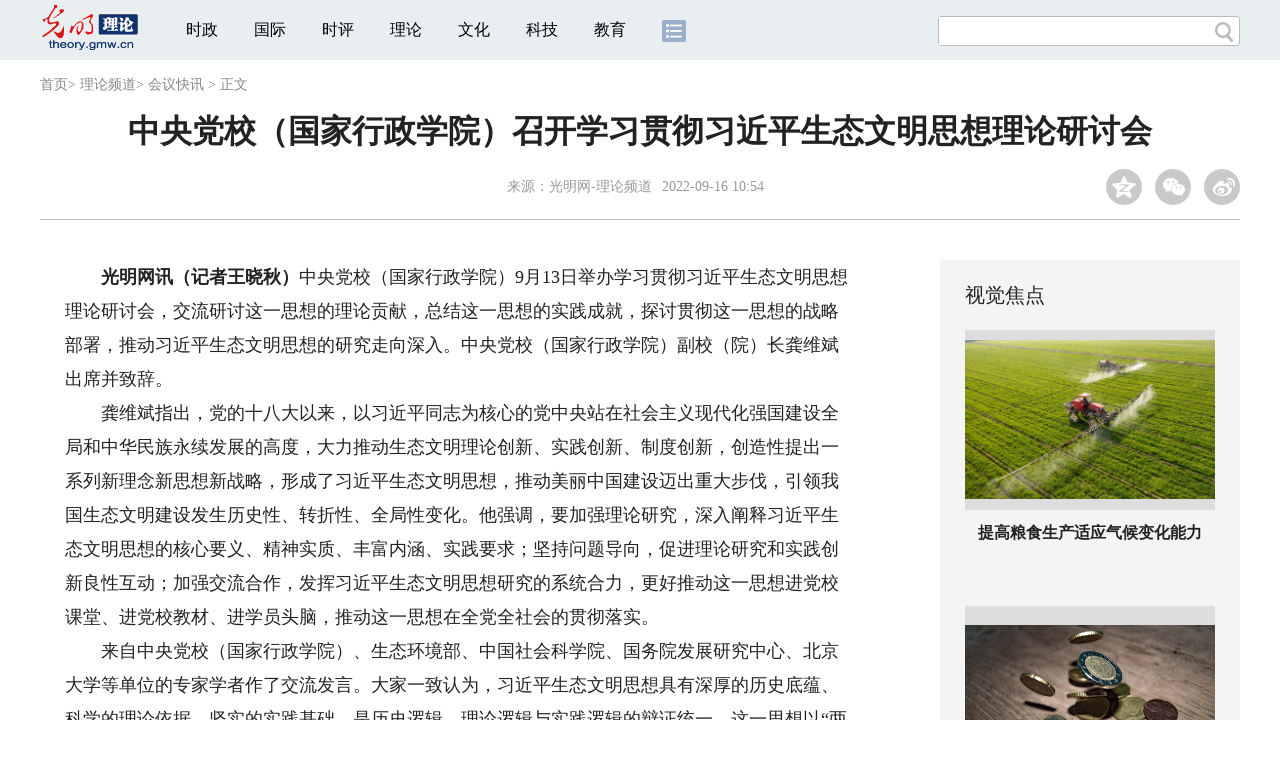

--- FILE ---
content_type: text/html
request_url: https://theory.gmw.cn/2022-09/16/content_36028822.htm
body_size: 42450
content:
<!DOCTYPE html>
<html>
<head> 
<meta name="tplInfo" content='{"id":46073,"name":"2018文章页全媒体标准版","nodeid":0}'>
<script src="//img.gmw.cn/js/public_share.js" atremote></script>
<meta charset="UTF-8" />
<meta http-equiv="Cache-Control" content="max-age=0" />
<meta http-equiv="pragma" content="no-cache" />
<meta http-equiv="Expires" content="0" />
<meta name="renderer" content="webkit|ie-stand|ie-comp">
<meta name="viewport" content="width=device-width, initial-scale=1.0, minimum-scale=1.0, maximum-scale=3.0, user-scalable=no" >
<meta http-equiv="X-UA-Compatible" content="IE=11,chrome=1"/>
<meta name="description" content="中央党校（国家行政学院）召开学习贯彻习近平生态文明思想理论研讨会　　光明网讯（记者王晓秋）中央党校（国家行政学院）9月13日举办学习贯彻习近平生态文明思想理论研讨会">
<meta name="keywords" content="会议">
<meta name="filetype" content="0">
<meta name="publishedtype" content="1">
<meta name="pagetype" content="1">
<META name="catalogs" content="6088">
<META name="contentid" content="36028822">
<META name="publishdate" content="2022-09-16">
<META name="author" content="李澍">
<META name="editor" content="王晓秋">
<link href="//img.gmw.cn/css/con_style.css?_=20201027" type="text/css" rel="stylesheet" atremote />
<script src="//img.gmw.cn/js/jquery.js" atremote></script>
<script src="//img.gmw.cn/js/require/config.js?_=20201027" atremote></script>
<script src="//img.gmw.cn/js/require.js" atremote></script>
<script src="//img.gmw.cn/js/require/conMediaMain.js?_=20201027" atremote></script>
<title>
中央党校（国家行政学院）召开学习贯彻习近平生态文明思想理论研讨会
_光明网</title>
</head>
<body class="g-mobile">
<!-- 分享默认图 开始 -->
<div style="position:absolute;top:-9999px;left:-9999px;width:0px;height:0px;overflow:hidden;display:none;"><img src="//img.gmw.cn/pic/gmwLogo_share.jpg" atremote></div>
<!-- 分享默认图 结束 -->
<!--微信分享提示 开始-->
<div class="g-wxTips">
	<div class="m-wxtop-tip">
		<div class="m-con">
			<p class="m-tipText">
				点击右上角<img atremote="" src="//img.gmw.cn/pic/mgmw/iconshare.png" class="u-qq">微信好友
			</p>
			<p class="m-tipText">
				<img atremote="" src="//img.gmw.cn/pic/mgmw/pengyouquan.png" class="u-qq">朋友圈
			</p>
			<p class="m-tipShare"><img atremote="" src="//img.gmw.cn/pic/mgmw/layershare.png" class="u-share"></p>
		</div>
	</div>
	<div class="m-wxdown-tip">
		<div class="m-con">
			<!--<p class="m-tipText">点击浏览器下方“<img atremote="" src="//img.gmw.cn/pic/mgmw/lineshare.png">”分享微信好友Safari浏览器请点击“<img atremote="" src="//img.gmw.cn/pic/mgmw/share.png">”按钮</p>-->
			<p class="m-tipText">请使用浏览器分享功能进行分享</p>
			<p class="m-tip"><img atremote="" src="//img.gmw.cn/pic/mgmw/arrow.png"></p>
		</div>
	</div>
</div>
<!--微信分享提示 结束-->
<!--顶部广告 start-->
<div class="u-top-ad" id="ad_con_top_full_01"></div>
<!--顶部广告 end-->
<!--头部 start-->
<div class="g-header">
    <div class="m-channel-head">
      <div class="g-layout">
            <div class="m-logo">
                <!--频道logo start-->
                <!-- 新版文章页头部频道logo ssi -->
<meta charset="UTF-8" />
<a href="//theory.gmw.cn/index.htm" target="_blank"><img id="headerlogo" src="//img.gmw.cn/pic/contentlogo/4402.gif" alt="理论频道"></a>
                <!--频道logo end-->
            </div>
            <!--导航-->
    		<!-- 新版文章页头部导航 ssi -->
<!--手机端导航s-->
<span class="m-mobile-nav-btn"><img atremote="" src="//img.gmw.cn/pic/mgmw/mline.png"></span>
<img class="m-to-pc" src="//img.gmw.cn/pic/conimages/m_pc_btn.png" atremote="">
<img class="m-to-mob" src="//img.gmw.cn/pic/conimages/m_mobile_btn.png" atremote="">
<div class="m-mobile-nav">
    <a href="javascript:void(0);" id="u-navClose"><img atremote src="//img.gmw.cn/pic/mgmw/mClose.png" /></a>
    <div class="m-navTitle">
        <span></span>
        <h1>全部导航</h1>
    </div>
    <ul>
        <li><a atremote href="//politics.gmw.cn/" target="_blank">时政</a></li>
        <li><a atremote href="//world.gmw.cn/" target="_blank">国际</a></li>
        <li><a atremote href="//guancha.gmw.cn/" target="_blank">时评</a></li>
        <li><a atremote href="//theory.gmw.cn/" target="_blank">理论</a></li>
        <li><a atremote href="//culture.gmw.cn/" target="_blank">文化</a></li>
        <li><a atremote href="//tech.gmw.cn/" target="_blank">科技</a></li>
        <li><a atremote href="//edu.gmw.cn/" target="_blank">教育</a></li>
        <li><a atremote href="//economy.gmw.cn/" target="_blank">经济</a></li>
        <li><a atremote href="//life.gmw.cn/" target="_blank">生活</a></li>
		<li><a atremote href="//legal.gmw.cn/" target="_blank">法治</a></li>
        <li><a atremote href="//topics.gmw.cn/" target="_blank">专题</a></li>
        <li><a atremote href="//en.gmw.cn/" target="_blank">ENGLISH</a></li>   
    </ul>
    <div class="f-search">
        <div class="m-input-group">
            <input id="searchTextMob" type="text" value="" name="q" >
            <button class="u-btn" type="submit" id="submitSMob"></button>
        </div>
    </div>
</div>
<!--手机端导航e-->
<!--电脑端导航s-->
<div class="m-channel-nav">
    <ul class="m-nav">
        <li> <a href="//politics.gmw.cn/" target="_blank">时政</a> </li>
        <li> <a href="//world.gmw.cn/" target="_blank">国际</a> </li>
        <li> <a href="//guancha.gmw.cn/" target="_blank">时评</a> </li>
        <li> <a href="//theory.gmw.cn/" target="_blank">理论</a> </li>
        <li> <a href="//culture.gmw.cn/" target="_blank">文化</a> </li>
        <li> <a href="//tech.gmw.cn/" target="_blank">科技</a> </li>
        <li> <a href="//edu.gmw.cn/" target="_blank">教育</a> </li>
        <!--<li> <a href="//economy.gmw.cn/" target="_blank">经济</a> </li>
        <li> <a href="//life.gmw.cn/" target="_blank">生活</a> </li>
        <li> <a href="//legal.gmw.cn/" target="_blank">法治</a> </li>-->
        <li class="more-nav-btn"> <a href="//www.gmw.cn/map.htm" target="_blank"><img src="//img.gmw.cn/pic/conimages/con_headIcon.png" /></a> </li>
    </ul>
</div>
<!--电脑端导航e-->
            <!--搜索-->
            <!-- 新版搜索 ssi -->
<meta charset="UTF-8" />
<div class="f-search">
    <div class="m-input-group">
        <input id="searchText" type="text" value="" name="q" >
        <button class="u-btn" type="submit" id="submitS"></button>
    </div>
</div>
            <div class="u-slogan"></div>
            <div class="u-reading" title="中央党校（国家行政学院）召开学习贯彻习近平生态文明思想理论研讨会">正在阅读：中央党校（国家行政学院）召开学习贯彻习近平生态文明思想理论研讨会</div>
</div>
    </div> 
</div>
<!--头部 end-->
<!--导航 stsrt-->
<div class="g-crumbs">
    <a href="https://www.gmw.cn/">首页</a><font>&gt; </font>
    <a href="../../"><img src="//img.gmw.cn/pic/contentlogo/4402.gif" id="ArticleChannelID"></a><a href="../../"  target="_blank"  class="">理论频道</a><Font class="">> </Font><a href="../../node_6088.htm"  target="_blank"  class="">会议快讯</a>
    <font>&gt; </font><font>正文</font> 
</div>
<!--导航 end-->
<!--正文主体部分 start-->
<div class="g-main">
    <!--正文标题 start-->
    <div class="m-title-box">
        <h1 class="u-title">
            中央党校（国家行政学院）召开学习贯彻习近平生态文明思想理论研讨会
        </h1>
        <div class="m-con-info">
            <!--稿件信息 strat-->
            <div class="m_tips">
                <span class="m-con-source">来源：<a href="http://theory.gmw.cn/" target="_blank">光明网-理论频道</a></span><span class="m-con-time">2022-09-16 10:54</span>
            </div>
            <!--稿件信息 end-->
            <div class="m-share">
                <div class="share" id="share"> <a class="share-qqzone"><i></i></a> <a class="share-wechat" href="javascript:;"><i></i>
                    <div class="bg-code"></div>
                    <div class="qrcode"></div>
                    <span class="close-btn">X</span></a> <a class="share-weibo"><i></i></a> </div>
            </div>
        </div>
    </div>
    <!--正文标题 end-->
    <!--左侧栏 start-->
  <div class="m-l-main">
        <!--文章正文 start-->
        <div id="articleBox" class="con-text">
            <div id="article_inbox">
                <div class="m-player_box" id="video">
					<video id='myVideo' width='100%' class='video-js vjs-big-play-centered' webkit-playsinline='true' playsinline='true'></video>
                    <div id="a1"></div>
                </div>
                <div id="MultiAttachPh" style="display: none">
                    
                </div>
                <div id="PicUrlPh" style="display: none">
                    
                </div>
				<div id="SubtitlePh" style="display: none"></div>
                <div class="u-mainText">
                    <!--enpproperty <articleid>36028822</articleid><date>2022-09-16 10:54:10.0</date><author></author><title>中央党校（国家行政学院）召开学习贯彻习近平生态文明思想理论研讨会</title><keyword>会议</keyword><subtitle></subtitle><introtitle></introtitle><siteid>2</siteid><nodeid>6088</nodeid><nodename>会议快讯</nodename><nodesearchname></nodesearchname>/enpproperty--><!--enpcontent--><!--enpcontent--><p>　　<strong>光明网讯（记者王晓秋）</strong>中央党校（国家行政学院）9月13日举办学习贯彻习近平生态文明思想理论研讨会，交流研讨这一思想的理论贡献，总结这一思想的实践成就，探讨贯彻这一思想的战略部署，推动习近平生态文明思想的研究走向深入。中央党校（国家行政学院）副校（院）长龚维斌出席并致辞。</p>
<p>　　龚维斌指出，党的十八大以来，以习近平同志为核心的党中央站在社会主义现代化强国建设全局和中华民族永续发展的高度，大力推动生态文明理论创新、实践创新、制度创新，创造性提出一系列新理念新思想新战略，形成了习近平生态文明思想，推动美丽中国建设迈出重大步伐，引领我国生态文明建设发生历史性、转折性、全局性变化。他强调，要加强理论研究，深入阐释习近平生态文明思想的核心要义、精神实质、丰富内涵、实践要求；坚持问题导向，促进理论研究和实践创新良性互动；加强交流合作，发挥习近平生态文明思想研究的系统合力，更好推动这一思想进党校课堂、进党校教材、进学员头脑，推动这一思想在全党全社会的贯彻落实。</p>
<p>　　来自中央党校（国家行政学院）、生态环境部、中国社会科学院、国务院发展研究中心、北京大学等单位的专家学者作了交流发言。大家一致认为，习近平生态文明思想具有深厚的历史底蕴、科学的理论依据、坚实的实践基础，是历史逻辑、理论逻辑与实践逻辑的辩证统一。这一思想以“两山”理念作为核心理念，以绿色发展作为战略路径，是对传统工业文明的全面超越。实现碳达峰碳中和是一场广泛而深刻的经济社会系统性变革，是生态文明建设的新引擎。习近平生态文明思想以人与自然和谐共生的现代化，不仅引领建设美丽中国、确保中华民族永续发展，也引领共建清洁美丽世界、促进人类永续繁荣。</p>
<p>　　研讨会由中央党校（国家行政学院）习近平新时代中国特色社会主义思想研究中心、科研部、社会和生态文明教研部主办。</p><!--/enpcontent--><!--/enpcontent-->
					
                    <!--责编-->
                    <div class="m-zbTool liability">
                    	<span>[ </span>
                    	<span class="liability">责编：李澍</span><span> ]</span> </div>
                    
                </div>
                <div class="u-moreText">阅读剩余全文（<span class="u-percent"></span>）</div>
            </div>
        </div>
		<!--取附件设置视频封面 start-->
        <div id="titleImgWrap" style="display:none;">
            
        </div>
        <!--取附件设置视频封面 end-->
        <!--文章正文 end-->
        <div class="u-conBottomLine"></div>
    <!--QRcode-->
    	<!-- 新版文章页正文下方二维码 ssi -->
<meta charset="UTF-8" />
<div class="u-QRcode"><img src="//img.gmw.cn/content_banner/content_840x120_qrcodes.jpg"></div>
<div class="u-con-left-ad" id="ad_con_left_full_01" style="margin-bottom:20px;"></div>
        <!--相关阅读 start-->
		<meta charset="UTF-8" />
<!-- tplID :46336 网评中心相关阅读 ssi-->
<!--相关阅读 开始-->
<div class="m-relRead is_ssi">
    <h2>相关阅读</h2>
    <ul class="relReadUl" id="relReadUl">
        <li class="rRPic">
            <div class="m-imgcon">                <div class="m-img"><a atremote href="https://theory.gmw.cn/2026-01/16/content_38541554.htm" target="_blank"><img atremote src="https://imgtheory.gmw.cn/attachement/jpg/site2/20260116/005056b8abe62ad42aec01.jpg" border="0"></a></div>            </div>                        <p><a atremote href="https://theory.gmw.cn/2026-01/16/content_38541554.htm" target="_blank">健全绿色消费激励机制，推广低碳生活方式</a></p>
        </li>
        <li class="rRPic no-Mobile1000">
            <div class="m-imgcon">                <div class="m-img"><a atremote href="https://theory.gmw.cn/2025-12/11/content_38466986.htm" target="_blank"><img atremote src="https://imgtheory.gmw.cn/attachement/jpg/site2/20251211/005056a53a072aa45dea02.jpg" border="0"></a></div>            </div>                        <p><a atremote href="https://theory.gmw.cn/2025-12/11/content_38466986.htm" target="_blank">以数字化重塑长江文化的整体性叙事</a></p>
        </li>
        <li class="rRArticle">
            <a atremote href="https://theory.gmw.cn/2026-01/23/content_38554658.htm" target="_blank">中国发展的“人”字密码</a><a atremote href="https://theory.gmw.cn/2026-01/23/content_38551496.htm" target="_blank">大力发展服务贸易，鼓励服务出口</a><a atremote href="https://theory.gmw.cn/2026-01/22/content_38551525.htm" target="_blank">以新安全格局筑牢新发展格局的坚实屏障</a><a atremote href="https://theory.gmw.cn/2026-01/16/content_38541574.htm" target="_blank" class="lastRra">坚持创新驱动，加紧培育壮大新动能</a>
        </li>
    </ul>
</div>
<!--相关阅读 结束-->

        <!--相关阅读 end-->
        <!--表情 start-->
        <!-- tplID: nodeID: -->
<meta charset="UTF-8" />
<div class="m-motion-wrap" id="motionsDiv">
	<!--表情s-->
	<div class="m-motion">
		<div class="m-motion-hd">
			<h2>您此时的心情</h2>
			<div class="m-gm-vote"><a href="//vote.gmw.cn" target="_blank"><img src="//img.gmw.cn/pic/conimages/yuntoulogo.png" alt="光明云投"/></a></div>
			<div class="m-motion-rank">
				<span class="u-motion-title">新闻表情排行</span>
				<span class="m-motion-classify"><a href="//www.gmw.cn/motionsdaytop.htm" target="_blank">日</a>/<a href="//www.gmw.cn/motionsweektop.htm" target="_blank">周</a></span>
			</div>
		</div>
		<div class="m-motion-bd">
			<ul>
				<li class="m_1">
					<div class="m-motion-con">
						<a class="face"><img src="//img.gmw.cn/pic/conimages/ico_motion_1.png"></a>
						<div class="m-motion-status">
							<div class="u-motion">开心</div>
							<div class="m-motion-numbox">
								<div class="pillar">&nbsp;</div>
							</div>
							<div class="hits">0</div>
						</div>
					</div>
				</li>
				<li class="m_2">
					<div class="m-motion-con">
						<a class="face"><img src="//img.gmw.cn/pic/conimages/ico_motion_2.png"></a>
						<div class="m-motion-status">
							<div class="u-motion">难过</div>
							<div class="m-motion-numbox">
								<div class="pillar">&nbsp;</div>
							</div>
							<div class="hits">0</div>
						</div>
					</div>
				</li>
				<li class="m_3">
					<div class="m-motion-con">
						<a class="face"><img src="//img.gmw.cn/pic/conimages/ico_motion_3.png"></a>
						<div class="m-motion-status">
							<div class="u-motion">点赞</div>
							<div class="m-motion-numbox">
								<div class="pillar">&nbsp;</div>
							</div>
							<div class="hits">0</div>
						</div>
					</div>
				</li>
				<li class="m_4">
					<div class="m-motion-con">
						<a class="face"><img src="//img.gmw.cn/pic/conimages/ico_motion_4.png"></a>
						<div class="m-motion-status">
							<div class="u-motion">飘过</div>
							<div class="m-motion-numbox">
								<div class="pillar">&nbsp;</div>
							</div>
							<div class="hits">0</div>
						</div>
					</div>
				</li>
			</ul>
		</div>
	</div>
	<!--表情e-->
</div>
        <!--表情 end-->
    </div>
    <!--左侧栏 end-->
    <!--右侧栏 start-->
    <div class="m-r-main no-Mobile">
        <!--视觉焦点 start-->
        <meta charset="UTF-8" />
<!-- tplID:46078 网评中心理论频道、学术频道、党建频道文章页右侧视觉焦点 -->
<div class="m-eyecatcher is_ssi" id="m-eyecatcher">
	<h2>视觉焦点</h2>
	<ul>		<li>			<div class="m-imgcon">				<div class="m-img">					<a atremote href="https://theory.gmw.cn/2025-03/27/content_37930136.htm" target="_blank"><img atremote src="https://imgtheory.gmw.cn/attachement/jpg/site2/20250328/94c69122e51c2950523001.jpg" border="0"></a>				</div>			</div>			<p>提高粮食生产适应气候变化能力</p>		</li><li>			<div class="m-imgcon">				<div class="m-img">					<a atremote href="https://theory.gmw.cn/2025-03/20/content_37915790.htm" target="_blank"><img atremote src="https://imgtheory.gmw.cn/attachement/jpg/site2/20250320/94c69122e51c2945c02d0c.jpg" border="0"></a>				</div>			</div>			<p>如何理解货币政策的“适度宽松”</p>		</li>	</ul></div>
	<div class="u-con-right-ad" id="ad_con_right_full_01" style="margin:20px auto;"></div>
        <!--视觉焦点 end-->
        <!--最热文章 start-->
        <meta charset="UTF-8" />
<!-- tplID:46341 网评中心理论频道、学术频道、党建频道文章页右侧最热文章 -->
<div class="m-hotArticle is_ssi" id="m-hotArticle">
	<h2>最热文章</h2>
	<ul>
	  <li>        <div>                      <a atremote href="https://theory.gmw.cn/2026-01/23/content_38554658.htm" target="_blank">中国发展的“人”字密码</a>        </div>	<span class="topThree">1</span></li>		
	  <li>       <div>                      <a atremote href="https://theory.gmw.cn/2026-01/23/content_38551496.htm" target="_blank">大力发展服务贸易，鼓励服务出口</a>        </div>	<span class="topThree">2</span></li>		
	  <li>        <div>                      <a atremote href="https://theory.gmw.cn/2026-01/22/content_38551525.htm" target="_blank">以新安全格局筑牢新发展格局的坚实屏障</a>        </div>	<span class="topThree">3</span></li>		
	  <li>        <div>                      <a atremote href="https://theory.gmw.cn/2026-01/21/content_38548733.htm" target="_blank">扩大服务消费 进一步释放居民消费潜力</a>        </div>	<span>4</span></li>		
	  <li>        <div>                      <a atremote href="https://theory.gmw.cn/2026-01/21/content_38547804.htm" target="_blank">高质量建设现代化人民城市</a>        </div>	<span>5</span></li>		
	  <li>       <div>                      <a atremote href="https://theory.gmw.cn/2026-01/16/content_38541574.htm" target="_blank">坚持创新驱动，加紧培育壮大新动能</a>        </div>	<span>6</span></li>		
	  <li>        <div>                      <a atremote href="https://theory.gmw.cn/2026-01/15/content_38538554.htm" target="_blank">从“千园之城”看人民城市的幸福密码</a>        </div>	<span>7</span></li>		
	  <li>       <div>                      <a atremote href="https://theory.gmw.cn/2026-01/14/content_38534235.htm" target="_blank">以数智绿色深度融合培育绿色生产力</a>        </div>	<span>8</span></li>		
	  <li>        <div>                      <a atremote href="https://theory.gmw.cn/2026-01/13/content_38533584.htm" target="_blank">全力做好绿色金融大文章</a>        </div>	<span>9</span></li>		
	  <li>        <div>                      <a atremote href="https://theory.gmw.cn/2026-01/13/content_38533606.htm" target="_blank">构建亲清政商关系</a>        </div>	<span>10</span></li>		
	</ul>
</div>
        <!--最热文章 end-->
        
  </div>
    <!--右侧栏 end-->
</div>
<!--正文主体部分 end-->
<!--独家策划 start-->
<meta charset="UTF-8" />

<!-- tplID:46332 网评中心理论、学术、党建频道全媒体文章页中部独家策划部分 ssi-->
<div class="g-solePlan-box is_ssi no-Mobile414">
	<div class="g-solePlan" id="g-solePlan">
		<h2>独家策划</h2>
		<ul>
			<li>
			  <div class="li_con">	<div class="pic">		<a atremote href="https://topics.gmw.cn/node_166993.htm" target="_blank"><img atremote src="https://imgtheory.gmw.cn/attachement/jpg/site2/20251210/00d86168b9e92aa35f5a12.jpg" border="0"></a>	</div>	<div class="block1">		<p><a href="https://topics.gmw.cn/node_166993.htm" target="_blank">“理响中国·文化旗帜”党校公开课第14季</a></p>	</div></div>
			  <div class="li_con">	<div class="block1">		<p><a href="https://topics.gmw.cn/node_161185.htm" target="_blank">“理响中国·铿锵有理|在改革开放中开辟广阔前景暨党校公开课第十二季”</a></p>	</div>	<div class="pic divright">		<a atremote href="https://topics.gmw.cn/node_161185.htm" target="_blank"><img atremote src="https://imgtheory.gmw.cn/attachement/jpg/site2/20250331/f44d307589282954aa2c09.jpg" border="0"></a> 					        </div></div>
			</li>
			<li>
			  <div class="li_con">	<div class="pic">		<a atremote href="https://topics.gmw.cn/node_166533.htm" target="_blank"><img atremote src="https://imgtheory.gmw.cn/attachement/jpg/site2/20251106/94c69122e51c2a76533f02.jpg" border="0"></a>	</div>	<div class="block1">		<p><a href="https://topics.gmw.cn/node_166533.htm" target="_blank">理响中国·铿锵有理|经济向好有底气</a></p>	</div></div>
			  <div class="li_con">	<div class="block1">		<p><a href="https://topics.gmw.cn/node_157830.htm" target="_blank">“理响中国”理论融媒体精品征集展播活动</a></p>	</div>	<div class="pic divright">		<a atremote href="https://topics.gmw.cn/node_157830.htm" target="_blank"><img atremote src="https://imgtheory.gmw.cn/attachement/jpg/site2/20250620/f44d3075892829bf50130a.jpg" border="0"></a> 					        </div></div>
			</li>
			<li>
			  <div class="li_con">	<div class="pic">		<a atremote href="https://topics.gmw.cn/node_164576.htm" target="_blank"><img atremote src="https://imgtheory.gmw.cn/attachement/jpg/site2/20250626/005056b87d1d29c6eb6601.jpg" border="0"></a>	</div>	<div class="block1">		<p><a href="https://topics.gmw.cn/node_164576.htm" target="_blank">理响中国·春江水暖鸭先知</a></p>	</div></div>
			  <div class="li_con">	<div class="block1">		<p><a href="https://topics.gmw.cn/node_161019.htm" target="_blank">把中国式现代化的美好图景变为现实</a></p>	</div>	<div class="pic divright">		<a atremote href="https://topics.gmw.cn/node_161019.htm" target="_blank"><img atremote src="https://imgtheory.gmw.cn/attachement/png/site2/20250331/94c69122e36b2954a6a230.png" border="0"></a> 					        </div></div>
			</li>
		</ul>
	</div>
</div>
<!--独家策划 end-->
<!--推荐阅读&广告 start-->
<div class="g-maincon">
    <div class="m-l-reads">
        <!--推荐阅读 start-->
        <meta charset="UTF-8" />
<!-- tplID:46072 网评中心理论频道、学术频道、党建频道全媒体文章页左侧底部推荐阅读部分 ssi-->
<div class="g-readscon is_ssi">
	<div class="u-relateread">推荐阅读</div>
	<div class="m-lists" id="m-lists">
	  	<div class="m-redlist">	     <div class="m-imgcon">			<div class="m-img">				<a atremote href="https://theory.gmw.cn/2025-12/29/content_38506820.htm" target="_blank"></a>			</div>		</div>		<div class="m-textc">			<div class="u-tt3">                   <a atremote href="https://theory.gmw.cn/2025-12/29/content_38506820.htm" target="_blank">做好“五个必须”，为明年经济工作开好局</a>             </div>	        <div class="u-zy">2026年是“十五五”规划开局之年，做好经济工作至关重要。这“五个必须”，既对以往经济实践作出了深刻精辟的总结，也为做好当前和今后一个时期的经济工作提供了思想指引和行动指南。</div>		    <div class="u-time">2025-12-29 17:36</div>	     </div>	</div><div class="m-redlist">	     <div class="m-imgcon">			<div class="m-img">				<a atremote href="https://theory.gmw.cn/2025-12/25/content_38499467.htm" target="_blank"></a>			</div>		</div>		<div class="m-textc">			<div class="u-tt3">                   <a atremote href="https://theory.gmw.cn/2025-12/25/content_38499467.htm" target="_blank">投资于人对建设强大国内市场的基础功能</a>             </div>	        <div class="u-zy">人力资本作为经济增长核心要素的地位被提升到了前所未有的高度。这种战略重心的转移深刻表明，在高质量发展的新阶段，“人”已不再仅仅被视为市场消费的终端，更是生产要素中最具能动性的价值源泉。</div>		    <div class="u-time">2025-12-25 10:52</div>	     </div>	</div><div class="m-redlist">	     <div class="m-imgcon">			<div class="m-img">				<a atremote href="https://theory.gmw.cn/2025-12/10/content_38466955.htm" target="_blank"></a>			</div>		</div>		<div class="m-textc">			<div class="u-tt3">                   <a atremote href="https://theory.gmw.cn/2025-12/10/content_38466955.htm" target="_blank">投资于人对促进新质生产力发展的作用</a>             </div>	        <div class="u-zy">高质量发展是以创新为第一动力的发展，意味着必须把以创新为特点的新质生产力作为高质量发展的重要内容和动力所在，以新质生产力发展推动经济增长方式从粗放式向集约式转变。</div>		    <div class="u-time">2025-12-10 09:01</div>	     </div>	</div><div class="m-redlist">	     <div class="m-imgcon">			<div class="m-img">				<a atremote href="https://theory.gmw.cn/2025-11/19/content_38423405.htm" target="_blank"></a>			</div>		</div>		<div class="m-textc">			<div class="u-tt3">                   <a atremote href="https://theory.gmw.cn/2025-11/19/content_38423405.htm" target="_blank">数实融合：“智”绘实体经济新蓝图</a>             </div>	        <div class="u-zy">加快建设现代化产业体系为何如此重要？“根基”二字有何深意？实体经济又该如何把握“智能化、绿色化、融合化”的主攻方向，实现从“制造大国”向“制造强国”跃升？</div>		    <div class="u-time">2025-11-19 15:41</div>	     </div>	</div>					</div>
	<div class="m-lists" id="m-lists">
	  	<div class="m-redlist">	     <div class="m-imgcon">			<div class="m-img">				<a atremote href="https://theory.gmw.cn/2025-11/05/content_38392597.htm" target="_blank"></a>			</div>		</div>		<div class="m-textc">			<div class="u-tt3">                   <a atremote href="https://theory.gmw.cn/2025-11/05/content_38392597.htm" target="_blank">优化营商环境 激发文旅消费</a>             </div>	        <div class="u-zy">优化营商环境不仅是激发市场主体活力的根本举措，更是打通文旅消费堵点、提升消费质量、激发消费潜能的“金钥匙”。</div>		    <div class="u-time">2025-11-05 10:52</div>	     </div>	</div><div class="m-redlist">	     <div class="m-imgcon">			<div class="m-img">				<a atremote href="https://theory.gmw.cn/2025-10/31/content_38378214.htm" target="_blank"></a>			</div>		</div>		<div class="m-textc">			<div class="u-tt3">                   <a atremote href="https://theory.gmw.cn/2025-10/31/content_38378214.htm" target="_blank">中国国际地位何以实现百年跃升</a>             </div>	        <div class="u-zy">一代代中国共产党人秉持初心使命，在宏伟蓝图指引下不断增强国家实力、丰富国际理念、落实行动计划，以中国式现代化开辟民族复兴新境界，铸就了中国国际地位历史性提升的坚实根基。</div>		    <div class="u-time">2025-10-31 09:42</div>	     </div>	</div><div class="m-redlist">	     <div class="m-imgcon">			<div class="m-img">				<a atremote href="https://theory.gmw.cn/2025-09/03/content_38262762.htm" target="_blank"></a>			</div>		</div>		<div class="m-textc">			<div class="u-tt3">                   <a atremote href="https://theory.gmw.cn/2025-09/03/content_38262762.htm" target="_blank">牢记初心使命 推动上合组织行稳致远</a>             </div>	        <div class="u-zy">上合组织必须坚持求同存异、互利共赢、开放包容、公平正义、务实高效五项原则，这是对“上海精神”的治理化表达，是将价值共识转化为可操作准则的关键一步。</div>		    <div class="u-time">2025-09-03 15:23</div>	     </div>	</div><div class="m-redlist">	     <div class="m-imgcon">			<div class="m-img">				<a atremote href="https://theory.gmw.cn/2025-08/15/content_38221714.htm" target="_blank"></a>			</div>		</div>		<div class="m-textc">			<div class="u-tt3">                   <a atremote href="https://theory.gmw.cn/2025-08/15/content_38221714.htm" target="_blank">以“两山”理念引领生态产品价值实现</a>             </div>	        <div class="u-zy">二十年来，“绿水青山就是金山银山”理念顺应了人民群众对优美生态环境的期待，打通了“绿水青山”与“金山银山”双向转换的堵点，引领了生态产品价值实现的有效途径。</div>		    <div class="u-time">2025-08-15 15:58</div>	     </div>	</div>					</div>

<div class="m-lists" id="m-lists">
  	<div class="m-redlist">	     <div class="m-imgcon">			<div class="m-img">				<a atremote href="https://theory.gmw.cn/2025-08/05/content_38199818.htm" target="_blank"></a>			</div>		</div>		<div class="m-textc">			<div class="u-tt3">                   <a atremote href="https://theory.gmw.cn/2025-08/05/content_38199818.htm" target="_blank">促进平台经济高质量发展</a>             </div>	        <div class="u-zy">面对“内卷”困局，平台经济已经走到了必须转型的十字路口，而转型的主题词应该是“创新”和“价值”，它们是平台企业突破自身发展瓶颈的自救之路，更是中国经济从高速增长迈向高质量发展的时代要求。</div>		    <div class="u-time">2025-08-05 14:49</div>	     </div>	</div><div class="m-redlist">	     <div class="m-imgcon">			<div class="m-img">				<a atremote href="https://theory.gmw.cn/2025-07/02/content_38129295.htm" target="_blank"></a>			</div>		</div>		<div class="m-textc">			<div class="u-tt3">                   <a atremote href="https://theory.gmw.cn/2025-07/02/content_38129295.htm" target="_blank">百年大党引领中华民族伟大复兴</a>             </div>	        <div class="u-zy">值此庆祝中国共产党成立104周年之际，回溯党的来时路，展望党的新征程，我们需要以更加强烈的历史主动精神推进中国式现代化，奋力实现中华民族伟大复兴的中国梦。</div>		    <div class="u-time">2025-07-02 09:25</div>	     </div>	</div><div class="m-redlist">	     <div class="m-imgcon">			<div class="m-img">				<a atremote href="https://theory.gmw.cn/2025-04/21/content_37978131.htm" target="_blank"></a>			</div>		</div>		<div class="m-textc">			<div class="u-tt3">                   <a atremote href="https://theory.gmw.cn/2025-04/21/content_37978131.htm" target="_blank">以实数融合焕新未来经济图景</a>             </div>	        <div class="u-zy">发展数字经济是我国把握新一轮科技革命和产业变革新机遇的战略选择。面对创新涌现、迭代迅速的发展态势，我国积极顺应数字经济发展规律，审时度势调整发展政策。</div>		    <div class="u-time">2025-04-21 09:48</div>	     </div>	</div><div class="m-redlist">	     <div class="m-imgcon">			<div class="m-img">				<a atremote href="https://theory.gmw.cn/2025-03/26/content_37928913.htm" target="_blank"></a>			</div>		</div>		<div class="m-textc">			<div class="u-tt3">                   <a atremote href="https://theory.gmw.cn/2025-03/26/content_37928913.htm" target="_blank">统筹建立粮食产销区省际横向利益补偿机制</a>             </div>	        <div class="u-zy">建立粮食产销区省际横向利益补偿机制，关键在于推进科技和改革双轮驱动。其中，改革的核心在于粮食政策创设与制度创新，调动和保护好农民种粮积极性，让农民种粮有奔头，让政府抓粮有动力。</div>		    <div class="u-time">2025-03-26 16:25</div>	     </div>	</div>					</div>
<div class="m-lists" id="m-lists">
  	<div class="m-redlist">	     <div class="m-imgcon">			<div class="m-img">				<a atremote href="https://theory.gmw.cn/2025-03/21/content_37919230.htm" target="_blank"></a>			</div>		</div>		<div class="m-textc">			<div class="u-tt3">                   <a atremote href="https://theory.gmw.cn/2025-03/21/content_37919230.htm" target="_blank">统筹推进新型城镇化与乡村全面振兴</a>             </div>	        <div class="u-zy">在当前中国的发展进程中，新型城镇化和乡村全面振兴是两个至关重要的战略方向。这两大战略的实施，不仅关系到中国现代化进程的推进，也是实现全体人民共同富裕的关键步骤。</div>		    <div class="u-time">2025-03-21 16:18</div>	     </div>	</div><div class="m-redlist">	     <div class="m-imgcon">			<div class="m-img">				<a atremote href="https://theory.gmw.cn/2025-03/18/content_37911766.htm" target="_blank"></a>			</div>		</div>		<div class="m-textc">			<div class="u-tt3">                   <a atremote href="https://theory.gmw.cn/2025-03/18/content_37911766.htm" target="_blank">科技创新、产业升级与城市发展</a>             </div>	        <div class="u-zy">城市是科研机构、人才、设施等创新要素最为集中的地方；城市自身的高质量发展离不开创新。城市的创新及发展，既需要制定明确的目标，还需要遵循一定的规律和原则。</div>		    <div class="u-time">2025-03-18 09:13</div>	     </div>	</div><div class="m-redlist">	     <div class="m-imgcon">			<div class="m-img">				<a atremote href="https://theory.gmw.cn/2025-03/03/content_37882487.htm" target="_blank"></a>			</div>		</div>		<div class="m-textc">			<div class="u-tt3">                   <a atremote href="https://theory.gmw.cn/2025-03/03/content_37882487.htm" target="_blank">全过程人民民主契合人民对美好生活的追求</a>             </div>	        <div class="u-zy">全过程人民民主以聚焦民生的方式促进机会公平、打破利益藩篱，让维护社会正义的机制更加完善，持续性地疏浚社会成员上升发展流动渠道，确保每个个体都拥有人生出彩、梦想成真的机会。</div>		    <div class="u-time">2025-03-03 10:49</div>	     </div>	</div><div class="m-redlist">	     <div class="m-imgcon">			<div class="m-img">				<a atremote href="https://theory.gmw.cn/2025-01/22/content_37813056.htm" target="_blank"></a>			</div>		</div>		<div class="m-textc">			<div class="u-tt3">                   <a atremote href="https://theory.gmw.cn/2025-01/22/content_37813056.htm" target="_blank">用党的创新理论引领Z世代</a>             </div>	        <div class="u-zy">契合数字化、智能化的传播格局，适应Z世代拥抱变革、表达活跃、实践奋进的代际特征，以更鲜活的话语、多元的样态实现有效触达，彰显理论的生命力与引领力，是做好新时代理论传播的应有之义。</div>		    <div class="u-time">2025-01-22 11:22</div>	     </div>	</div>					</div>
<div class="m-lists" id="m-lists">
  	<div class="m-redlist">	     <div class="m-imgcon">			<div class="m-img">				<a atremote href="https://theory.gmw.cn/2024-12/23/content_37753896.htm" target="_blank"></a>			</div>		</div>		<div class="m-textc">			<div class="u-tt3">                   <a atremote href="https://theory.gmw.cn/2024-12/23/content_37753896.htm" target="_blank">人工智能赋能新质生产力大有可为</a>             </div>	        <div class="u-zy">人工智能产业作为国民经济最重要的先导产业、基础产业和战略性产业，正在通过生产要素、生产资料更新、重组，生产关系、生产制度重塑，成为最具潜力、带动力和深刻影响力的新质生产力引航。</div>		    <div class="u-time">2024-12-23 13:29</div>	     </div>	</div><div class="m-redlist">	     <div class="m-imgcon">			<div class="m-img">				<a atremote href="https://theory.gmw.cn/2024-12/16/content_37740994.htm" target="_blank"></a>			</div>		</div>		<div class="m-textc">			<div class="u-tt3">                   <a atremote href="https://theory.gmw.cn/2024-12/16/content_37740994.htm" target="_blank">“一带一路”迎来新阶段新空间新任务</a>             </div>	        <div class="u-zy">共建“一带一路”的主要目标之一是通过政策沟通、设施联通、贸易畅通、资金融通、民心相通，实现共建国家的共同发展与繁荣。经过11年的共同努力，一大批标志性项目相继建成并投入运营，为共建国家带来了许多实实在在的利益。</div>		    <div class="u-time">2024-12-16 17:13</div>	     </div>	</div><div class="m-redlist">	     <div class="m-imgcon">			<div class="m-img">				<a atremote href="https://theory.gmw.cn/2024-11/26/content_37700991.htm" target="_blank"></a>			</div>		</div>		<div class="m-textc">			<div class="u-tt3">                   <a atremote href="https://theory.gmw.cn/2024-11/26/content_37700991.htm" target="_blank">构建新的气候变化经济学理论与政策论述</a>             </div>	        <div class="u-zy">经济学在应对气候变化中的角色，应该是在科学决定气候目标的基础上，主要研究如何以成本最小化的方式实现该目标，而不是将经济考虑凌驾于科学之上，由经济学决定温升应该控制到什么程度。</div>		    <div class="u-time">2024-11-26 15:50</div>	     </div>	</div><div class="m-redlist">	     <div class="m-imgcon">			<div class="m-img">				<a atremote href="https://theory.gmw.cn/2024-10/10/content_37605871.htm" target="_blank"></a>			</div>		</div>		<div class="m-textc">			<div class="u-tt3">                   <a atremote href="https://theory.gmw.cn/2024-10/10/content_37605871.htm" target="_blank">网络法治护航数字丝路 为全球数字治理贡献中国智慧</a>             </div>	        <div class="u-zy">数字丝路是我国新时期发展的战略性选择，是构建网络空间命运共同体的新阶段。数字丝路贸易的伟大实践正在使古老的丝路焕发出新的光辉。</div>		    <div class="u-time">2024-10-10 16:04</div>	     </div>	</div>					</div>

<a href="javascript:void(0);" class="u-loadmore">加载更多</a>
	
</div>
<!--推荐阅读 &广告 end-->

        <!--推荐阅读 end-->
    </div>
    <div class="m-r-main">
        <div class="m-btm-ad-box">
        	<div class="u--bottomad" id="ad_con_right_03"></div>
        </div>
    </div>
</div>
<!--推荐阅读&广告 end-->
<!--尾部 start-->
<!-- 新版文章页通用尾部 ssi -->
<meta charset="UTF-8" />
<div class="g-footer">
	<div class="m-footer-box">
		<div class="m-foot-logo">
			<span>光明网版权所有</span>
		</div>
		<ul class="m-foot-nav">
			<li>
				<a href="//about.gmw.cn/node_21441.htm" target="_blank">光明日报社概况</a>
			</li>
			<li>
				<a href="//about.gmw.cn/aboutus.htm" target="_blank">关于光明网</a>
			</li>
			<li>
				<a href="//about.gmw.cn/node_8926.htm" target="_blank">报网动态</a>
			</li>
			<li>
				<a href="//about.gmw.cn/node_46280.htm" target="_blank">联系我们</a>
			</li>
			<li>
				<a href="//about.gmw.cn/node_46279.htm" target="_blank">法律声明</a>
			</li>

			<li>
				<a href="//mail.gmw.cn/" target="_blank">光明网邮箱</a>
			</li>
			<li class="nav-last">
				<a href="//www.gmw.cn/map.htm" target="_blank">网站地图</a>
			</li>
		</ul>
	</div>
</div>
<!-- GMW Statistics -------------------BEGIN-------- -->
<script>document.write(unescape("%3Cscript type='text/javascript' src='//channel-analysis-js.gmw.cn/md.js?" + Math.random() + "'%3E%3C/script%3E"));</script>
<!-- GMW Statistics -------------------END -------- -->
<!-- Google tag (gtag.js) 谷歌 统计2023 -->
<script async src="https://www.googletagmanager.com/gtag/js?id=G-1NBSV0RRQR"></script>
<script>
  window.dataLayer = window.dataLayer || [];
  function gtag(){dataLayer.push(arguments);}
  gtag('js', new Date());

  gtag('config', 'G-1NBSV0RRQR');
</script>


<div id="ad_all_0x0" style="position:relative;font-size:0;"></div>
<div style="display: none;">
	<div class="facebook">
		<a href="https://www.facebook.com/guangmingonline" target="_top"></a>
		<a href="https://www.facebook.com/guangmingonline" target="_top"><h3></h3></a>
	</div>
	<div class="twitter">
		<a href="https://twitter.com/Guangming_Daily" target="_top"></a>
		<a href="https://twitter.com/Guangming_Daily" target="_top"><h3></h3></a>
	</div>
</div>
<!--尾部 end-->
<!--返回顶部-->
<a href="javascript:;" class="u-back-top"></a>
</body>
</html>
